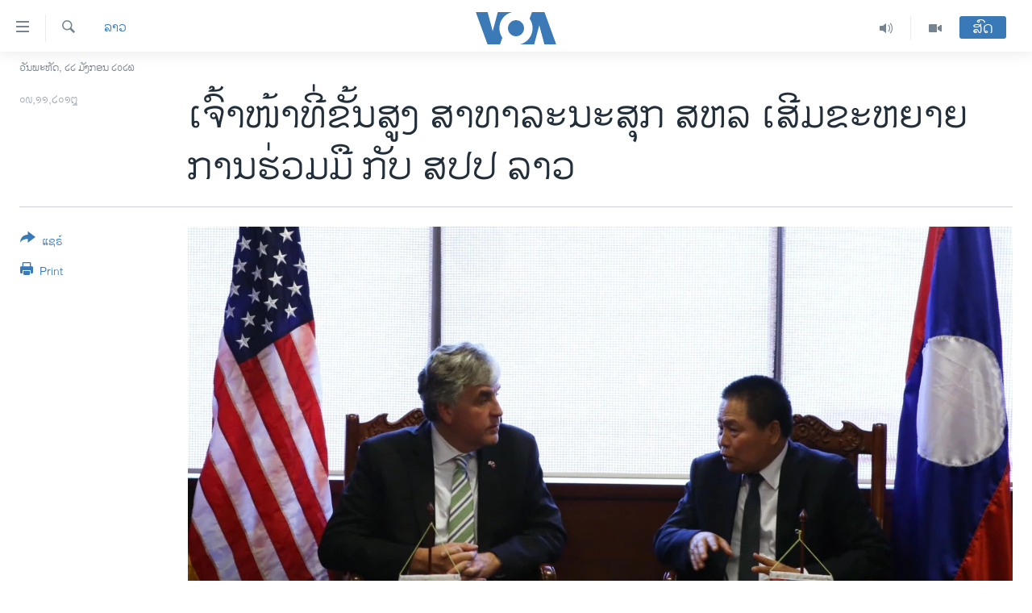

--- FILE ---
content_type: text/html; charset=utf-8
request_url: https://lao.voanews.com/a/sinior-health-us-official-advances-coperation-with-laos/4651422.html
body_size: 13239
content:

<!DOCTYPE html>
<html lang="lo" dir="ltr" class="no-js">
<head>
<link href="/Content/responsive/VOA/lo-LA/VOA-lo-LA.css?&amp;av=0.0.0.0&amp;cb=306" rel="stylesheet"/>
<script src="https://tags.voanews.com/voa-pangea/prod/utag.sync.js"></script> <script type='text/javascript' src='https://www.youtube.com/iframe_api' async></script>
<script type="text/javascript">
//a general 'js' detection, must be on top level in <head>, due to CSS performance
document.documentElement.className = "js";
var cacheBuster = "306";
var appBaseUrl = "/";
var imgEnhancerBreakpoints = [0, 144, 256, 408, 650, 1023, 1597];
var isLoggingEnabled = false;
var isPreviewPage = false;
var isLivePreviewPage = false;
if (!isPreviewPage) {
window.RFE = window.RFE || {};
window.RFE.cacheEnabledByParam = window.location.href.indexOf('nocache=1') === -1;
const url = new URL(window.location.href);
const params = new URLSearchParams(url.search);
// Remove the 'nocache' parameter
params.delete('nocache');
// Update the URL without the 'nocache' parameter
url.search = params.toString();
window.history.replaceState(null, '', url.toString());
} else {
window.addEventListener('load', function() {
const links = window.document.links;
for (let i = 0; i < links.length; i++) {
links[i].href = '#';
links[i].target = '_self';
}
})
}
var pwaEnabled = false;
var swCacheDisabled;
</script>
<meta charset="utf-8" />
<title>ເຈົ້າ​ໜ້າ​ທີ່​ຂັ້ນ​ສູງ ສາ​ທາ​ລະນະສຸກ ​ສຫລ ເສີມຂະ​ຫຍາຍ ​ການ​ຮ່ວມ​ມື ​ກັບ ສ​ປ​ປ ລາວ</title>
<meta name="description" content="ທ່ານ ອີຣິກ ຮາແກນ, ຮອງລັດຖະມົນຕີກະຊວງສາທາລະນະສຸກ ຂອງສະຫະລັດອາເມລິກາ ແລະ ທ່ານ. ຮສ. ດຣ. ບຸນກອງ ສີຫາວົງ ລັດຖະມົນຕີກະຊວງສາທາລະນະສຸກ ປຶກສາຫາລືກ່ຽວກັບດ້ານສາທາລະນະສຸກ." />
<meta name="keywords" content="ຂ່າວ, ລາວ" />
<meta name="viewport" content="width=device-width, initial-scale=1.0" />
<meta http-equiv="X-UA-Compatible" content="IE=edge" />
<meta name="robots" content="max-image-preview:large"><meta property="fb:pages" content="123452567734984" />
<meta name="msvalidate.01" content="3286EE554B6F672A6F2E608C02343C0E" />
<link href="https://lao.voanews.com/a/sinior-health-us-official-advances-coperation-with-laos/4651422.html" rel="canonical" />
<meta name="apple-mobile-web-app-title" content="ວີໂອເອ" />
<meta name="apple-mobile-web-app-status-bar-style" content="black" />
<meta name="apple-itunes-app" content="app-id=632618796, app-argument=//4651422.ltr" />
<meta content="ເຈົ້າ​ໜ້າ​ທີ່​ຂັ້ນ​ສູງ ສາ​ທາ​ລະນະສຸກ ​ສຫລ ເສີມຂະ​ຫຍາຍ ​ການ​ຮ່ວມ​ມື ​ກັບ ສ​ປ​ປ ລາວ" property="og:title" />
<meta content="ທ່ານ ອີຣິກ ຮາແກນ, ຮອງລັດຖະມົນຕີກະຊວງສາທາລະນະສຸກ ຂອງສະຫະລັດອາເມລິກາ ແລະ ທ່ານ. ຮສ. ດຣ. ບຸນກອງ ສີຫາວົງ ລັດຖະມົນຕີກະຊວງສາທາລະນະສຸກ ປຶກສາຫາລືກ່ຽວກັບດ້ານສາທາລະນະສຸກ." property="og:description" />
<meta content="article" property="og:type" />
<meta content="https://lao.voanews.com/a/sinior-health-us-official-advances-coperation-with-laos/4651422.html" property="og:url" />
<meta content="ສຽງອາເມຣິກາ - ວີໂອເອ" property="og:site_name" />
<meta content="https://www.facebook.com/VOALao" property="article:publisher" />
<meta content="https://gdb.voanews.com/dde6f6b0-ed4e-41b8-a057-03ab4a8b75c3_w1200_h630.jpg" property="og:image" />
<meta content="1200" property="og:image:width" />
<meta content="630" property="og:image:height" />
<meta content="248018398653917" property="fb:app_id" />
<meta content="summary_large_image" name="twitter:card" />
<meta content="@SomeAccount" name="twitter:site" />
<meta content="https://gdb.voanews.com/dde6f6b0-ed4e-41b8-a057-03ab4a8b75c3_w1200_h630.jpg" name="twitter:image" />
<meta content="ເຈົ້າ​ໜ້າ​ທີ່​ຂັ້ນ​ສູງ ສາ​ທາ​ລະນະສຸກ ​ສຫລ ເສີມຂະ​ຫຍາຍ ​ການ​ຮ່ວມ​ມື ​ກັບ ສ​ປ​ປ ລາວ" name="twitter:title" />
<meta content="ທ່ານ ອີຣິກ ຮາແກນ, ຮອງລັດຖະມົນຕີກະຊວງສາທາລະນະສຸກ ຂອງສະຫະລັດອາເມລິກາ ແລະ ທ່ານ. ຮສ. ດຣ. ບຸນກອງ ສີຫາວົງ ລັດຖະມົນຕີກະຊວງສາທາລະນະສຸກ ປຶກສາຫາລືກ່ຽວກັບດ້ານສາທາລະນະສຸກ." name="twitter:description" />
<link rel="amphtml" href="https://lao.voanews.com/amp/sinior-health-us-official-advances-coperation-with-laos/4651422.html" />
<script type="application/ld+json">{"articleSection":"ລາວ","isAccessibleForFree":true,"headline":"ເຈົ້າ​ໜ້າ​ທີ່​ຂັ້ນ​ສູງ ສາ​ທາ​ລະນະສຸກ ​ສຫລ ເສີມຂະ​ຫຍາຍ ​ການ​ຮ່ວມ​ມື ​ກັບ ສ​ປ​ປ ລາວ","inLanguage":"lo-LA","keywords":"ຂ່າວ, ລາວ","author":{"@type":"Person","name":"VOA"},"datePublished":"2018-11-09 02:45:04Z","dateModified":"2018-11-09 14:24:04Z","publisher":{"logo":{"width":512,"height":220,"@type":"ImageObject","url":"https://lao.voanews.com/Content/responsive/VOA/lo-LA/img/logo.png"},"@type":"NewsMediaOrganization","url":"https://lao.voanews.com","sameAs":["https://www.facebook.com/VOALao","https://www.youtube.com/VOALao","\r\nhttps://www.instagram.com/voalao/","https://twitter.com/VOALao"],"name":"ສຽງອາເມຣິກາ ວີໂອເອລາວ","alternateName":""},"@context":"https://schema.org","@type":"NewsArticle","mainEntityOfPage":"https://lao.voanews.com/a/sinior-health-us-official-advances-coperation-with-laos/4651422.html","url":"https://lao.voanews.com/a/sinior-health-us-official-advances-coperation-with-laos/4651422.html","description":"ທ່ານ ອີຣິກ ຮາແກນ, ຮອງລັດຖະມົນຕີກະຊວງສາທາລະນະສຸກ ຂອງສະຫະລັດອາເມລິກາ ແລະ ທ່ານ. ຮສ. ດຣ. ບຸນກອງ ສີຫາວົງ ລັດຖະມົນຕີກະຊວງສາທາລະນະສຸກ ປຶກສາຫາລືກ່ຽວກັບດ້ານສາທາລະນະສຸກ.","image":{"width":1080,"height":608,"@type":"ImageObject","url":"https://gdb.voanews.com/dde6f6b0-ed4e-41b8-a057-03ab4a8b75c3_w1080_h608.jpg"},"name":"ເຈົ້າ​ໜ້າ​ທີ່​ຂັ້ນ​ສູງ ສາ​ທາ​ລະນະສຸກ ​ສຫລ ເສີມຂະ​ຫຍາຍ ​ການ​ຮ່ວມ​ມື ​ກັບ ສ​ປ​ປ ລາວ"}</script>
<script src="/Scripts/responsive/infographics.b?v=dVbZ-Cza7s4UoO3BqYSZdbxQZVF4BOLP5EfYDs4kqEo1&amp;av=0.0.0.0&amp;cb=306"></script>
<script src="/Scripts/responsive/loader.b?v=Q26XNwrL6vJYKjqFQRDnx01Lk2pi1mRsuLEaVKMsvpA1&amp;av=0.0.0.0&amp;cb=306"></script>
<link rel="icon" type="image/svg+xml" href="/Content/responsive/VOA/img/webApp/favicon.svg" />
<link rel="alternate icon" href="/Content/responsive/VOA/img/webApp/favicon.ico" />
<link rel="apple-touch-icon" sizes="152x152" href="/Content/responsive/VOA/img/webApp/ico-152x152.png" />
<link rel="apple-touch-icon" sizes="144x144" href="/Content/responsive/VOA/img/webApp/ico-144x144.png" />
<link rel="apple-touch-icon" sizes="114x114" href="/Content/responsive/VOA/img/webApp/ico-114x114.png" />
<link rel="apple-touch-icon" sizes="72x72" href="/Content/responsive/VOA/img/webApp/ico-72x72.png" />
<link rel="apple-touch-icon-precomposed" href="/Content/responsive/VOA/img/webApp/ico-57x57.png" />
<link rel="icon" sizes="192x192" href="/Content/responsive/VOA/img/webApp/ico-192x192.png" />
<link rel="icon" sizes="128x128" href="/Content/responsive/VOA/img/webApp/ico-128x128.png" />
<meta name="msapplication-TileColor" content="#ffffff" />
<meta name="msapplication-TileImage" content="/Content/responsive/VOA/img/webApp/ico-144x144.png" />
<link rel="alternate" type="application/rss+xml" title="VOA - Top Stories [RSS]" href="/api/" />
<link rel="sitemap" type="application/rss+xml" href="/sitemap.xml" />
</head>
<body class=" nav-no-loaded cc_theme pg-article print-lay-article js-category-to-nav nojs-images date-time-enabled">
<script type="text/javascript" >
var analyticsData = {url:"https://lao.voanews.com/a/sinior-health-us-official-advances-coperation-with-laos/4651422.html",property_id:"472",article_uid:"4651422",page_title:"ເຈົ້າ​ໜ້າ​ທີ່​ຂັ້ນ​ສູງ ສາ​ທາ​ລະນະສຸກ ​ສຫລ ເສີມຂະ​ຫຍາຍ ​ການ​ຮ່ວມ​ມື ​ກັບ ສ​ປ​ປ ລາວ",page_type:"article",content_type:"article",subcontent_type:"article",last_modified:"2018-11-09 14:24:04Z",pub_datetime:"2018-11-09 02:45:04Z",pub_year:"2018",pub_month:"11",pub_day:"09",pub_hour:"02",pub_weekday:"Friday",section:"ລາວ",english_section:"laos",byline:"",categories:"news,laos",domain:"lao.voanews.com",language:"Lao",language_service:"VOA Lao",platform:"web",copied:"no",copied_article:"",copied_title:"",runs_js:"Yes",cms_release:"8.44.0.0.306",enviro_type:"prod",slug:"sinior-health-us-official-advances-coperation-with-laos",entity:"VOA",short_language_service:"LAO",platform_short:"W",page_name:"ເຈົ້າ​ໜ້າ​ທີ່​ຂັ້ນ​ສູງ ສາ​ທາ​ລະນະສຸກ ​ສຫລ ເສີມຂະ​ຫຍາຍ ​ການ​ຮ່ວມ​ມື ​ກັບ ສ​ປ​ປ ລາວ"};
</script>
<noscript><iframe src="https://www.googletagmanager.com/ns.html?id=GTM-N8MP7P" height="0" width="0" style="display:none;visibility:hidden"></iframe></noscript><script type="text/javascript" data-cookiecategory="analytics">
var gtmEventObject = Object.assign({}, analyticsData, {event: 'page_meta_ready'});window.dataLayer = window.dataLayer || [];window.dataLayer.push(gtmEventObject);
if (top.location === self.location) { //if not inside of an IFrame
var renderGtm = "true";
if (renderGtm === "true") {
(function(w,d,s,l,i){w[l]=w[l]||[];w[l].push({'gtm.start':new Date().getTime(),event:'gtm.js'});var f=d.getElementsByTagName(s)[0],j=d.createElement(s),dl=l!='dataLayer'?'&l='+l:'';j.async=true;j.src='//www.googletagmanager.com/gtm.js?id='+i+dl;f.parentNode.insertBefore(j,f);})(window,document,'script','dataLayer','GTM-N8MP7P');
}
}
</script>
<!--Analytics tag js version start-->
<script type="text/javascript" data-cookiecategory="analytics">
var utag_data = Object.assign({}, analyticsData, {});
if(typeof(TealiumTagFrom)==='function' && typeof(TealiumTagSearchKeyword)==='function') {
var utag_from=TealiumTagFrom();var utag_searchKeyword=TealiumTagSearchKeyword();
if(utag_searchKeyword!=null && utag_searchKeyword!=='' && utag_data["search_keyword"]==null) utag_data["search_keyword"]=utag_searchKeyword;if(utag_from!=null && utag_from!=='') utag_data["from"]=TealiumTagFrom();}
if(window.top!== window.self&&utag_data.page_type==="snippet"){utag_data.page_type = 'iframe';}
try{if(window.top!==window.self&&window.self.location.hostname===window.top.location.hostname){utag_data.platform = 'self-embed';utag_data.platform_short = 'se';}}catch(e){if(window.top!==window.self&&window.self.location.search.includes("platformType=self-embed")){utag_data.platform = 'cross-promo';utag_data.platform_short = 'cp';}}
(function(a,b,c,d){ a="https://tags.voanews.com/voa-pangea/prod/utag.js"; b=document;c="script";d=b.createElement(c);d.src=a;d.type="text/java"+c;d.async=true; a=b.getElementsByTagName(c)[0];a.parentNode.insertBefore(d,a); })();
</script>
<!--Analytics tag js version end-->
<!-- Analytics tag management NoScript -->
<noscript>
<img style="position: absolute; border: none;" src="https://ssc.voanews.com/b/ss/bbgprod,bbgentityvoa/1/G.4--NS/1447322301?pageName=voa%3alao%3aw%3aarticle%3a%e0%bb%80%e0%ba%88%e0%ba%bb%e0%bb%89%e0%ba%b2%e2%80%8b%e0%bb%9c%e0%bb%89%e0%ba%b2%e2%80%8b%e0%ba%97%e0%ba%b5%e0%bb%88%e2%80%8b%e0%ba%82%e0%ba%b1%e0%bb%89%e0%ba%99%e2%80%8b%e0%ba%aa%e0%ba%b9%e0%ba%87%20%e0%ba%aa%e0%ba%b2%e2%80%8b%e0%ba%97%e0%ba%b2%e2%80%8b%e0%ba%a5%e0%ba%b0%e0%ba%99%e0%ba%b0%e0%ba%aa%e0%ba%b8%e0%ba%81%20%e2%80%8b%e0%ba%aa%e0%ba%ab%e0%ba%a5%20%e0%bb%80%e0%ba%aa%e0%ba%b5%e0%ba%a1%e0%ba%82%e0%ba%b0%e2%80%8b%e0%ba%ab%e0%ba%8d%e0%ba%b2%e0%ba%8d%20%e2%80%8b%e0%ba%81%e0%ba%b2%e0%ba%99%e2%80%8b%e0%ba%ae%e0%bb%88%e0%ba%a7%e0%ba%a1%e2%80%8b%e0%ba%a1%e0%ba%b7%20%e2%80%8b%e0%ba%81%e0%ba%b1%e0%ba%9a%20%e0%ba%aa%e2%80%8b%e0%ba%9b%e2%80%8b%e0%ba%9b%20%e0%ba%a5%e0%ba%b2%e0%ba%a7&amp;c6=%e0%bb%80%e0%ba%88%e0%ba%bb%e0%bb%89%e0%ba%b2%e2%80%8b%e0%bb%9c%e0%bb%89%e0%ba%b2%e2%80%8b%e0%ba%97%e0%ba%b5%e0%bb%88%e2%80%8b%e0%ba%82%e0%ba%b1%e0%bb%89%e0%ba%99%e2%80%8b%e0%ba%aa%e0%ba%b9%e0%ba%87%20%e0%ba%aa%e0%ba%b2%e2%80%8b%e0%ba%97%e0%ba%b2%e2%80%8b%e0%ba%a5%e0%ba%b0%e0%ba%99%e0%ba%b0%e0%ba%aa%e0%ba%b8%e0%ba%81%20%e2%80%8b%e0%ba%aa%e0%ba%ab%e0%ba%a5%20%e0%bb%80%e0%ba%aa%e0%ba%b5%e0%ba%a1%e0%ba%82%e0%ba%b0%e2%80%8b%e0%ba%ab%e0%ba%8d%e0%ba%b2%e0%ba%8d%20%e2%80%8b%e0%ba%81%e0%ba%b2%e0%ba%99%e2%80%8b%e0%ba%ae%e0%bb%88%e0%ba%a7%e0%ba%a1%e2%80%8b%e0%ba%a1%e0%ba%b7%20%e2%80%8b%e0%ba%81%e0%ba%b1%e0%ba%9a%20%e0%ba%aa%e2%80%8b%e0%ba%9b%e2%80%8b%e0%ba%9b%20%e0%ba%a5%e0%ba%b2%e0%ba%a7&amp;v36=8.44.0.0.306&amp;v6=D=c6&amp;g=https%3a%2f%2flao.voanews.com%2fa%2fsinior-health-us-official-advances-coperation-with-laos%2f4651422.html&amp;c1=D=g&amp;v1=D=g&amp;events=event1,event52&amp;c16=voa%20lao&amp;v16=D=c16&amp;c5=laos&amp;v5=D=c5&amp;ch=%e0%ba%a5%e0%ba%b2%e0%ba%a7&amp;c15=lao&amp;v15=D=c15&amp;c4=article&amp;v4=D=c4&amp;c14=4651422&amp;v14=D=c14&amp;v20=no&amp;c17=web&amp;v17=D=c17&amp;mcorgid=518abc7455e462b97f000101%40adobeorg&amp;server=lao.voanews.com&amp;pageType=D=c4&amp;ns=bbg&amp;v29=D=server&amp;v25=voa&amp;v30=472&amp;v105=D=User-Agent " alt="analytics" width="1" height="1" /></noscript>
<!-- End of Analytics tag management NoScript -->
<!--*** Accessibility links - For ScreenReaders only ***-->
<section>
<div class="sr-only">
<h2>ລິ້ງ ສຳຫລັບເຂົ້າຫາ</h2>
<ul>
<li><a href="#content" data-disable-smooth-scroll="1">ຂ້າມ</a></li>
<li><a href="#navigation" data-disable-smooth-scroll="1">ຂ້າມ</a></li>
<li><a href="#txtHeaderSearch" data-disable-smooth-scroll="1">ຂ້າມໄປຫາ ຊອກຄົ້ນ</a></li>
</ul>
</div>
</section>
<div dir="ltr">
<div id="page">
<aside>
<div class="c-lightbox overlay-modal">
<div class="c-lightbox__intro">
<h2 class="c-lightbox__intro-title"></h2>
<button class="btn btn--rounded c-lightbox__btn c-lightbox__intro-next" title="ຕໍ່ໄປ">
<span class="ico ico--rounded ico-chevron-forward"></span>
<span class="sr-only">ຕໍ່ໄປ</span>
</button>
</div>
<div class="c-lightbox__nav">
<button class="btn btn--rounded c-lightbox__btn c-lightbox__btn--close" title="ອັດ">
<span class="ico ico--rounded ico-close"></span>
<span class="sr-only">ອັດ</span>
</button>
<button class="btn btn--rounded c-lightbox__btn c-lightbox__btn--prev" title="ກ່ອນ">
<span class="ico ico--rounded ico-chevron-backward"></span>
<span class="sr-only">ກ່ອນ</span>
</button>
<button class="btn btn--rounded c-lightbox__btn c-lightbox__btn--next" title="ຕໍ່ໄປ">
<span class="ico ico--rounded ico-chevron-forward"></span>
<span class="sr-only">ຕໍ່ໄປ</span>
</button>
</div>
<div class="c-lightbox__content-wrap">
<figure class="c-lightbox__content">
<span class="c-spinner c-spinner--lightbox">
<img src="/Content/responsive/img/player-spinner.png"
alt="please wait"
title="please wait" />
</span>
<div class="c-lightbox__img">
<div class="thumb">
<img src="" alt="" />
</div>
</div>
<figcaption>
<div class="c-lightbox__info c-lightbox__info--foot">
<span class="c-lightbox__counter"></span>
<span class="caption c-lightbox__caption"></span>
</div>
</figcaption>
</figure>
</div>
<div class="hidden">
<div class="content-advisory__box content-advisory__box--lightbox">
<span class="content-advisory__box-text">This image contains sensitive content which some people may find offensive or disturbing.</span>
<button class="btn btn--transparent content-advisory__box-btn m-t-md" value="text" type="button">
<span class="btn__text">
Click to reveal
</span>
</button>
</div>
</div>
</div>
<div class="print-dialogue">
<div class="container">
<h3 class="print-dialogue__title section-head">Print Options:</h3>
<div class="print-dialogue__opts">
<ul class="print-dialogue__opt-group">
<li class="form__group form__group--checkbox">
<input class="form__check " id="checkboxImages" name="checkboxImages" type="checkbox" checked="checked" />
<label for="checkboxImages" class="form__label m-t-md">Images</label>
</li>
<li class="form__group form__group--checkbox">
<input class="form__check " id="checkboxMultimedia" name="checkboxMultimedia" type="checkbox" checked="checked" />
<label for="checkboxMultimedia" class="form__label m-t-md">Multimedia</label>
</li>
</ul>
<ul class="print-dialogue__opt-group">
<li class="form__group form__group--checkbox">
<input class="form__check " id="checkboxEmbedded" name="checkboxEmbedded" type="checkbox" checked="checked" />
<label for="checkboxEmbedded" class="form__label m-t-md">Embedded Content</label>
</li>
<li class="hidden">
<input class="form__check " id="checkboxComments" name="checkboxComments" type="checkbox" />
<label for="checkboxComments" class="form__label m-t-md">Comments</label>
</li>
</ul>
</div>
<div class="print-dialogue__buttons">
<button class="btn btn--secondary close-button" type="button" title="ຍົກເລີກ">
<span class="btn__text ">ຍົກເລີກ</span>
</button>
<button class="btn btn-cust-print m-l-sm" type="button" title="Print">
<span class="btn__text ">Print</span>
</button>
</div>
</div>
</div>
<div class="ctc-message pos-fix">
<div class="ctc-message__inner">Link has been copied to clipboard</div>
</div>
</aside>
<div class="hdr-20 hdr-20--big">
<div class="hdr-20__inner">
<div class="hdr-20__max pos-rel">
<div class="hdr-20__side hdr-20__side--primary d-flex">
<label data-for="main-menu-ctrl" data-switcher-trigger="true" data-switch-target="main-menu-ctrl" class="burger hdr-trigger pos-rel trans-trigger" data-trans-evt="click" data-trans-id="menu">
<span class="ico ico-close hdr-trigger__ico hdr-trigger__ico--close burger__ico burger__ico--close"></span>
<span class="ico ico-menu hdr-trigger__ico hdr-trigger__ico--open burger__ico burger__ico--open"></span>
</label>
<div class="menu-pnl pos-fix trans-target" data-switch-target="main-menu-ctrl" data-trans-id="menu">
<div class="menu-pnl__inner">
<nav class="main-nav menu-pnl__item menu-pnl__item--first">
<ul class="main-nav__list accordeon" data-analytics-tales="false" data-promo-name="link" data-location-name="nav,secnav">
<li class="main-nav__item">
<a class="main-nav__item-name main-nav__item-name--link" href="https://lao.voanews.com/" title="ໂຮມເພຈ" >ໂຮມເພຈ</a>
</li>
<li class="main-nav__item">
<a class="main-nav__item-name main-nav__item-name--link" href="/p/5841.html" title="ລາວ" data-item-name="laos" >ລາວ</a>
</li>
<li class="main-nav__item">
<a class="main-nav__item-name main-nav__item-name--link" href="/p/5921.html" title="ອາເມຣິກາ" data-item-name="usa" >ອາເມຣິກາ</a>
</li>
<li class="main-nav__item">
<a class="main-nav__item-name main-nav__item-name--link" href="/us-presidential-election-2024" title="ການເລືອກຕັ້ງ ປະທານາທີບໍດີ ສະຫະລັດ 2024" data-item-name="US Presidential Election 2024" >ການເລືອກຕັ້ງ ປະທານາທີບໍດີ ສະຫະລັດ 2024</a>
</li>
<li class="main-nav__item">
<a class="main-nav__item-name main-nav__item-name--link" href="/china-news" title="ຂ່າວ​ຈີນ" data-item-name="China-news" >ຂ່າວ​ຈີນ</a>
</li>
<li class="main-nav__item">
<a class="main-nav__item-name main-nav__item-name--link" href="/worldnews" title="ໂລກ" data-item-name="world" >ໂລກ</a>
</li>
<li class="main-nav__item">
<a class="main-nav__item-name main-nav__item-name--link" href="/p/5844.html" title="ເອເຊຍ" data-item-name="asia" >ເອເຊຍ</a>
</li>
<li class="main-nav__item">
<a class="main-nav__item-name main-nav__item-name--link" href="/PressFreedom" title="ອິດສະຫຼະພາບດ້ານການຂ່າວ" data-item-name="Press-Freedom" >ອິດສະຫຼະພາບດ້ານການຂ່າວ</a>
</li>
<li class="main-nav__item">
<a class="main-nav__item-name main-nav__item-name--link" href="/p/5892.html" title="ຊີວິດຊາວລາວ" data-item-name="lao-diaspora" >ຊີວິດຊາວລາວ</a>
</li>
<li class="main-nav__item">
<a class="main-nav__item-name main-nav__item-name--link" href="/p/7555.html" title="ຊຸມຊົນຊາວລາວ" data-item-name="lao-community-in-america" >ຊຸມຊົນຊາວລາວ</a>
</li>
<li class="main-nav__item">
<a class="main-nav__item-name main-nav__item-name--link" href="/p/5873.html" title="ວິທະຍາສາດ-ເທັກໂນໂລຈີ" data-item-name="science-technology" >ວິທະຍາສາດ-ເທັກໂນໂລຈີ</a>
</li>
<li class="main-nav__item">
<a class="main-nav__item-name main-nav__item-name--link" href="/p/8560.html" title="ທຸລະກິດ" data-item-name="business" >ທຸລະກິດ</a>
</li>
<li class="main-nav__item">
<a class="main-nav__item-name main-nav__item-name--link" href="/p/5929.html" title="ພາສາອັງກິດ" data-item-name="english-learning" >ພາສາອັງກິດ</a>
</li>
<li class="main-nav__item">
<a class="main-nav__item-name main-nav__item-name--link" href="/p/5906.html" title="ວີດີໂອ" data-item-name="all-video" >ວີດີໂອ</a>
</li>
<li class="main-nav__item accordeon__item" data-switch-target="menu-item-1624">
<label class="main-nav__item-name main-nav__item-name--label accordeon__control-label" data-switcher-trigger="true" data-for="menu-item-1624">
ສຽງ
<span class="ico ico-chevron-down main-nav__chev"></span>
</label>
<div class="main-nav__sub-list">
<a class="main-nav__item-name main-nav__item-name--link main-nav__item-name--sub" href="/z/2348" title="ລາຍການກະຈາຍສຽງ" data-item-name="radio-show" >ລາຍການກະຈາຍສຽງ</a>
<a class="main-nav__item-name main-nav__item-name--link main-nav__item-name--sub" href="/z/6955" title="ລາຍງານ" data-item-name="report-audios" >ລາຍງານ</a>
</div>
</li>
</ul>
</nav>
<div class="menu-pnl__item menu-pnl__item--social">
<h5 class="menu-pnl__sub-head">ຕິດຕາມພວກເຮົາ ທີ່</h5>
<a href="https://www.facebook.com/VOALao" title="ຕິດຕາມພວກເຮົາທາງເຟສບຸກ" data-analytics-text="follow_on_facebook" class="btn btn--rounded btn--social-inverted menu-pnl__btn js-social-btn btn-facebook" target="_blank" rel="noopener">
<span class="ico ico-facebook-alt ico--rounded"></span>
</a>
<a href="
https://www.instagram.com/voalao/" title="Follow us on Instagram" data-analytics-text="follow_on_instagram" class="btn btn--rounded btn--social-inverted menu-pnl__btn js-social-btn btn-instagram" target="_blank" rel="noopener">
<span class="ico ico-instagram ico--rounded"></span>
</a>
<a href="https://www.youtube.com/VOALao" title="ຕິດຕາມພວກເຮົາທາງຢູທູບ" data-analytics-text="follow_on_youtube" class="btn btn--rounded btn--social-inverted menu-pnl__btn js-social-btn btn-youtube" target="_blank" rel="noopener">
<span class="ico ico-youtube ico--rounded"></span>
</a>
<a href="https://twitter.com/VOALao" title="ຕິດຕາມພວກເຮົາທາງ Twitter" data-analytics-text="follow_on_twitter" class="btn btn--rounded btn--social-inverted menu-pnl__btn js-social-btn btn-twitter" target="_blank" rel="noopener">
<span class="ico ico-twitter ico--rounded"></span>
</a>
</div>
<div class="menu-pnl__item">
<a href="/navigation/allsites" class="menu-pnl__item-link">
<span class="ico ico-languages "></span>
ພາສາຕ່າງໆ
</a>
</div>
</div>
</div>
<label data-for="top-search-ctrl" data-switcher-trigger="true" data-switch-target="top-search-ctrl" class="top-srch-trigger hdr-trigger">
<span class="ico ico-close hdr-trigger__ico hdr-trigger__ico--close top-srch-trigger__ico top-srch-trigger__ico--close"></span>
<span class="ico ico-search hdr-trigger__ico hdr-trigger__ico--open top-srch-trigger__ico top-srch-trigger__ico--open"></span>
</label>
<div class="srch-top srch-top--in-header" data-switch-target="top-search-ctrl">
<div class="container">
<form action="/s" class="srch-top__form srch-top__form--in-header" id="form-topSearchHeader" method="get" role="search"><label for="txtHeaderSearch" class="sr-only">ຄົ້ນຫາ</label>
<input type="text" id="txtHeaderSearch" name="k" placeholder="ຊອກຫາບົດຂຽນ" accesskey="s" value="" class="srch-top__input analyticstag-event" onkeydown="if (event.keyCode === 13) { FireAnalyticsTagEventOnSearch('search', $dom.get('#txtHeaderSearch')[0].value) }" />
<button title="ຄົ້ນຫາ" type="submit" class="btn btn--top-srch analyticstag-event" onclick="FireAnalyticsTagEventOnSearch('search', $dom.get('#txtHeaderSearch')[0].value) ">
<span class="ico ico-search"></span>
</button></form>
</div>
</div>
<a href="/" class="main-logo-link">
<img src="/Content/responsive/VOA/lo-LA/img/logo-compact.svg" class="main-logo main-logo--comp" alt="site logo">
<img src="/Content/responsive/VOA/lo-LA/img/logo.svg" class="main-logo main-logo--big" alt="site logo">
</a>
</div>
<div class="hdr-20__side hdr-20__side--secondary d-flex">
<a href="/p/5906.html" title="Video" class="hdr-20__secondary-item" data-item-name="video">
<span class="ico ico-video hdr-20__secondary-icon"></span>
</a>
<a href="/z/2348" title="Audio" class="hdr-20__secondary-item" data-item-name="audio">
<span class="ico ico-audio hdr-20__secondary-icon"></span>
</a>
<a href="/s" title="ຄົ້ນຫາ" class="hdr-20__secondary-item hdr-20__secondary-item--search" data-item-name="search">
<span class="ico ico-search hdr-20__secondary-icon hdr-20__secondary-icon--search"></span>
</a>
<div class="hdr-20__secondary-item live-b-drop">
<div class="live-b-drop__off">
<a href="/live/" class="live-b-drop__link" title="ສົດ" data-item-name="live">
<span class="badge badge--live-btn badge--live-btn-off">
ສົດ
</span>
</a>
</div>
<div class="live-b-drop__on hidden">
<label data-for="live-ctrl" data-switcher-trigger="true" data-switch-target="live-ctrl" class="live-b-drop__label pos-rel">
<span class="badge badge--live badge--live-btn">
ສົດ
</span>
<span class="ico ico-close live-b-drop__label-ico live-b-drop__label-ico--close"></span>
</label>
<div class="live-b-drop__panel" id="targetLivePanelDiv" data-switch-target="live-ctrl"></div>
</div>
</div>
<div class="srch-bottom">
<form action="/s" class="srch-bottom__form d-flex" id="form-bottomSearch" method="get" role="search"><label for="txtSearch" class="sr-only">ຄົ້ນຫາ</label>
<input type="search" id="txtSearch" name="k" placeholder="ຊອກຫາບົດຂຽນ" accesskey="s" value="" class="srch-bottom__input analyticstag-event" onkeydown="if (event.keyCode === 13) { FireAnalyticsTagEventOnSearch('search', $dom.get('#txtSearch')[0].value) }" />
<button title="ຄົ້ນຫາ" type="submit" class="btn btn--bottom-srch analyticstag-event" onclick="FireAnalyticsTagEventOnSearch('search', $dom.get('#txtSearch')[0].value) ">
<span class="ico ico-search"></span>
</button></form>
</div>
</div>
<img src="/Content/responsive/VOA/lo-LA/img/logo-print.gif" class="logo-print" alt="site logo">
<img src="/Content/responsive/VOA/lo-LA/img/logo-print_color.png" class="logo-print logo-print--color" alt="site logo">
</div>
</div>
</div>
<script>
if (document.body.className.indexOf('pg-home') > -1) {
var nav2In = document.querySelector('.hdr-20__inner');
var nav2Sec = document.querySelector('.hdr-20__side--secondary');
var secStyle = window.getComputedStyle(nav2Sec);
if (nav2In && window.pageYOffset < 150 && secStyle['position'] !== 'fixed') {
nav2In.classList.add('hdr-20__inner--big')
}
}
</script>
<div class="c-hlights c-hlights--breaking c-hlights--no-item" data-hlight-display="mobile,desktop">
<div class="c-hlights__wrap container p-0">
<div class="c-hlights__nav">
<a role="button" href="#" title="ກ່ອນ">
<span class="ico ico-chevron-backward m-0"></span>
<span class="sr-only">ກ່ອນ</span>
</a>
<a role="button" href="#" title="ຕໍ່ໄປ">
<span class="ico ico-chevron-forward m-0"></span>
<span class="sr-only">ຕໍ່ໄປ</span>
</a>
</div>
<span class="c-hlights__label">
<span class="">Breaking News</span>
<span class="switcher-trigger">
<label data-for="more-less-1" data-switcher-trigger="true" class="switcher-trigger__label switcher-trigger__label--more p-b-0" title="ເບິ່ງຕື່ມອີກ">
<span class="ico ico-chevron-down"></span>
</label>
<label data-for="more-less-1" data-switcher-trigger="true" class="switcher-trigger__label switcher-trigger__label--less p-b-0" title="Show less">
<span class="ico ico-chevron-up"></span>
</label>
</span>
</span>
<ul class="c-hlights__items switcher-target" data-switch-target="more-less-1">
</ul>
</div>
</div> <div class="date-time-area ">
<div class="container">
<span class="date-time">
ວັນພະຫັດ, ໒໒ ມັງກອນ ໒໐໒໖
</span>
</div>
</div>
<div id="content">
<main class="container">
<div class="hdr-container">
<div class="row">
<div class="col-category col-xs-12 col-md-2 pull-left"> <div class="category js-category">
<a class="" href="/z/2358">ລາວ</a> </div>
</div><div class="col-title col-xs-12 col-md-10 pull-right"> <h1 class="title pg-title">
ເຈົ້າ​ໜ້າ​ທີ່​ຂັ້ນ​ສູງ ສາ​ທາ​ລະນະສຸກ ​ສຫລ ເສີມຂະ​ຫຍາຍ ​ການ​ຮ່ວມ​ມື ​ກັບ ສ​ປ​ປ ລາວ
</h1>
</div><div class="col-publishing-details col-xs-12 col-sm-12 col-md-2 pull-left"> <div class="publishing-details ">
<div class="published">
<span class="date" title="ຕາມເວລາໃນລາວ">
<time pubdate="pubdate" datetime="2018-11-09T09:45:04+07:00">
໐໙,໑໑,໒໐໑໘
</time>
</span>
</div>
</div>
</div><div class="col-lg-12 separator"> <div class="separator">
<hr class="title-line" />
</div>
</div><div class="col-multimedia col-xs-12 col-md-10 pull-right"> <div class="cover-media">
<figure class="media-image js-media-expand">
<div class="img-wrap">
<div class="thumb thumb16_9">
<img src="https://gdb.voanews.com/dde6f6b0-ed4e-41b8-a057-03ab4a8b75c3_w250_r1_s.jpg" alt="ທ່ານ ອີຣິກ ຮາແກນ, ຮອງລັດຖະມົນຕີກະຊວງສາທາລະນະສຸກ ຂອງສະຫະລັດອາເມລິກາ ແລະ ທ່ານ. ຮສ. ດຣ. ບຸນກອງ ສີຫາວົງ ລັດຖະມົນຕີກະຊວງສາທາລະນະສຸກ." />
</div>
</div>
<figcaption>
<span class="caption">ທ່ານ ອີຣິກ ຮາແກນ, ຮອງລັດຖະມົນຕີກະຊວງສາທາລະນະສຸກ ຂອງສະຫະລັດອາເມລິກາ ແລະ ທ່ານ. ຮສ. ດຣ. ບຸນກອງ ສີຫາວົງ ລັດຖະມົນຕີກະຊວງສາທາລະນະສຸກ.</span>
</figcaption>
</figure>
</div>
</div><div class="col-xs-12 col-md-2 pull-left article-share pos-rel"> <div class="share--box">
<div class="sticky-share-container" style="display:none">
<div class="container">
<a href="https://lao.voanews.com" id="logo-sticky-share">&nbsp;</a>
<div class="pg-title pg-title--sticky-share">
ເຈົ້າ​ໜ້າ​ທີ່​ຂັ້ນ​ສູງ ສາ​ທາ​ລະນະສຸກ ​ສຫລ ເສີມຂະ​ຫຍາຍ ​ການ​ຮ່ວມ​ມື ​ກັບ ສ​ປ​ປ ລາວ
</div>
<div class="sticked-nav-actions">
<!--This part is for sticky navigation display-->
<p class="buttons link-content-sharing p-0 ">
<button class="btn btn--link btn-content-sharing p-t-0 " id="btnContentSharing" value="text" role="Button" type="" title="ໂຫລດຂ່າວຕື່ມອີກ ເພື່ອແຊຣ໌">
<span class="ico ico-share ico--l"></span>
<span class="btn__text ">
ແຊຣ໌
</span>
</button>
</p>
<aside class="content-sharing js-content-sharing js-content-sharing--apply-sticky content-sharing--sticky"
role="complementary"
data-share-url="https://lao.voanews.com/a/sinior-health-us-official-advances-coperation-with-laos/4651422.html" data-share-title="ເຈົ້າ​ໜ້າ​ທີ່​ຂັ້ນ​ສູງ ສາ​ທາ​ລະນະສຸກ ​ສຫລ ເສີມຂະ​ຫຍາຍ ​ການ​ຮ່ວມ​ມື ​ກັບ ສ​ປ​ປ ລາວ" data-share-text="ທ່ານ ອີຣິກ ຮາແກນ, ຮອງລັດຖະມົນຕີກະຊວງສາທາລະນະສຸກ ຂອງສະຫະລັດອາເມລິກາ ແລະ ທ່ານ. ຮສ. ດຣ. ບຸນກອງ ສີຫາວົງ ລັດຖະມົນຕີກະຊວງສາທາລະນະສຸກ ປຶກສາຫາລືກ່ຽວກັບດ້ານສາທາລະນະສຸກ.">
<div class="content-sharing__popover">
<h6 class="content-sharing__title">ແຊຣ໌ </h6>
<button href="#close" id="btnCloseSharing" class="btn btn--text-like content-sharing__close-btn">
<span class="ico ico-close ico--l"></span>
</button>
<ul class="content-sharing__list">
<li class="content-sharing__item">
<div class="ctc ">
<input type="text" class="ctc__input" readonly="readonly">
<a href="" js-href="https://lao.voanews.com/a/sinior-health-us-official-advances-coperation-with-laos/4651422.html" class="content-sharing__link ctc__button">
<span class="ico ico-copy-link ico--rounded ico--s"></span>
<span class="content-sharing__link-text">Copy link</span>
</a>
</div>
</li>
<li class="content-sharing__item">
<a href="https://facebook.com/sharer.php?u=https%3a%2f%2flao.voanews.com%2fa%2fsinior-health-us-official-advances-coperation-with-laos%2f4651422.html"
data-analytics-text="share_on_facebook"
title="Facebook" target="_blank"
class="content-sharing__link js-social-btn">
<span class="ico ico-facebook ico--rounded ico--s"></span>
<span class="content-sharing__link-text">Facebook</span>
</a>
</li>
<li class="content-sharing__item">
<a href="https://twitter.com/share?url=https%3a%2f%2flao.voanews.com%2fa%2fsinior-health-us-official-advances-coperation-with-laos%2f4651422.html&amp;text=%e0%bb%80%e0%ba%88%e0%ba%bb%e0%bb%89%e0%ba%b2%e2%80%8b%e0%bb%9c%e0%bb%89%e0%ba%b2%e2%80%8b%e0%ba%97%e0%ba%b5%e0%bb%88%e2%80%8b%e0%ba%82%e0%ba%b1%e0%bb%89%e0%ba%99%e2%80%8b%e0%ba%aa%e0%ba%b9%e0%ba%87+%e0%ba%aa%e0%ba%b2%e2%80%8b%e0%ba%97%e0%ba%b2%e2%80%8b%e0%ba%a5%e0%ba%b0%e0%ba%99%e0%ba%b0%e0%ba%aa%e0%ba%b8%e0%ba%81+%e2%80%8b%e0%ba%aa%e0%ba%ab%e0%ba%a5+%e0%bb%80%e0%ba%aa%e0%ba%b5%e0%ba%a1%e0%ba%82%e0%ba%b0%e2%80%8b%e0%ba%ab%e0%ba%8d%e0%ba%b2%e0%ba%8d+%e2%80%8b%e0%ba%81%e0%ba%b2%e0%ba%99%e2%80%8b%e0%ba%ae%e0%bb%88%e0%ba%a7%e0%ba%a1%e2%80%8b%e0%ba%a1%e0%ba%b7+%e2%80%8b%e0%ba%81%e0%ba%b1%e0%ba%9a+%e0%ba%aa%e2%80%8b%e0%ba%9b%e2%80%8b%e0%ba%9b+%e0%ba%a5%e0%ba%b2%e0%ba%a7"
data-analytics-text="share_on_twitter"
title="Twitter" target="_blank"
class="content-sharing__link js-social-btn">
<span class="ico ico-twitter ico--rounded ico--s"></span>
<span class="content-sharing__link-text">Twitter</span>
</a>
</li>
<li class="content-sharing__item visible-xs-inline-block visible-sm-inline-block">
<a href="whatsapp://send?text=https%3a%2f%2flao.voanews.com%2fa%2fsinior-health-us-official-advances-coperation-with-laos%2f4651422.html"
data-analytics-text="share_on_whatsapp"
title="WhatsApp" target="_blank"
class="content-sharing__link js-social-btn">
<span class="ico ico-whatsapp ico--rounded ico--s"></span>
<span class="content-sharing__link-text">WhatsApp</span>
</a>
</li>
<li class="content-sharing__item visible-md-inline-block visible-lg-inline-block">
<a href="https://web.whatsapp.com/send?text=https%3a%2f%2flao.voanews.com%2fa%2fsinior-health-us-official-advances-coperation-with-laos%2f4651422.html"
data-analytics-text="share_on_whatsapp_desktop"
title="WhatsApp" target="_blank"
class="content-sharing__link js-social-btn">
<span class="ico ico-whatsapp ico--rounded ico--s"></span>
<span class="content-sharing__link-text">WhatsApp</span>
</a>
</li>
<li class="content-sharing__item visible-xs-inline-block visible-sm-inline-block">
<a href="https://line.me/R/msg/text/?https%3a%2f%2flao.voanews.com%2fa%2fsinior-health-us-official-advances-coperation-with-laos%2f4651422.html"
data-analytics-text="share_on_line"
title="Line" target="_blank"
class="content-sharing__link js-social-btn">
<span class="ico ico-line ico--rounded ico--s"></span>
<span class="content-sharing__link-text">Line</span>
</a>
</li>
<li class="content-sharing__item visible-md-inline-block visible-lg-inline-block">
<a href="https://timeline.line.me/social-plugin/share?url=https%3a%2f%2flao.voanews.com%2fa%2fsinior-health-us-official-advances-coperation-with-laos%2f4651422.html"
data-analytics-text="share_on_line_desktop"
title="Line" target="_blank"
class="content-sharing__link js-social-btn">
<span class="ico ico-line ico--rounded ico--s"></span>
<span class="content-sharing__link-text">Line</span>
</a>
</li>
<li class="content-sharing__item">
<a href="mailto:?body=https%3a%2f%2flao.voanews.com%2fa%2fsinior-health-us-official-advances-coperation-with-laos%2f4651422.html&amp;subject=ເຈົ້າ​ໜ້າ​ທີ່​ຂັ້ນ​ສູງ ສາ​ທາ​ລະນະສຸກ ​ສຫລ ເສີມຂະ​ຫຍາຍ ​ການ​ຮ່ວມ​ມື ​ກັບ ສ​ປ​ປ ລາວ"
title="Email"
class="content-sharing__link ">
<span class="ico ico-email ico--rounded ico--s"></span>
<span class="content-sharing__link-text">Email</span>
</a>
</li>
</ul>
</div>
</aside>
</div>
</div>
</div>
<div class="links">
<p class="buttons link-content-sharing p-0 ">
<button class="btn btn--link btn-content-sharing p-t-0 " id="btnContentSharing" value="text" role="Button" type="" title="ໂຫລດຂ່າວຕື່ມອີກ ເພື່ອແຊຣ໌">
<span class="ico ico-share ico--l"></span>
<span class="btn__text ">
ແຊຣ໌
</span>
</button>
</p>
<aside class="content-sharing js-content-sharing " role="complementary"
data-share-url="https://lao.voanews.com/a/sinior-health-us-official-advances-coperation-with-laos/4651422.html" data-share-title="ເຈົ້າ​ໜ້າ​ທີ່​ຂັ້ນ​ສູງ ສາ​ທາ​ລະນະສຸກ ​ສຫລ ເສີມຂະ​ຫຍາຍ ​ການ​ຮ່ວມ​ມື ​ກັບ ສ​ປ​ປ ລາວ" data-share-text="ທ່ານ ອີຣິກ ຮາແກນ, ຮອງລັດຖະມົນຕີກະຊວງສາທາລະນະສຸກ ຂອງສະຫະລັດອາເມລິກາ ແລະ ທ່ານ. ຮສ. ດຣ. ບຸນກອງ ສີຫາວົງ ລັດຖະມົນຕີກະຊວງສາທາລະນະສຸກ ປຶກສາຫາລືກ່ຽວກັບດ້ານສາທາລະນະສຸກ.">
<div class="content-sharing__popover">
<h6 class="content-sharing__title">ແຊຣ໌ </h6>
<button href="#close" id="btnCloseSharing" class="btn btn--text-like content-sharing__close-btn">
<span class="ico ico-close ico--l"></span>
</button>
<ul class="content-sharing__list">
<li class="content-sharing__item">
<div class="ctc ">
<input type="text" class="ctc__input" readonly="readonly">
<a href="" js-href="https://lao.voanews.com/a/sinior-health-us-official-advances-coperation-with-laos/4651422.html" class="content-sharing__link ctc__button">
<span class="ico ico-copy-link ico--rounded ico--l"></span>
<span class="content-sharing__link-text">Copy link</span>
</a>
</div>
</li>
<li class="content-sharing__item">
<a href="https://facebook.com/sharer.php?u=https%3a%2f%2flao.voanews.com%2fa%2fsinior-health-us-official-advances-coperation-with-laos%2f4651422.html"
data-analytics-text="share_on_facebook"
title="Facebook" target="_blank"
class="content-sharing__link js-social-btn">
<span class="ico ico-facebook ico--rounded ico--l"></span>
<span class="content-sharing__link-text">Facebook</span>
</a>
</li>
<li class="content-sharing__item">
<a href="https://twitter.com/share?url=https%3a%2f%2flao.voanews.com%2fa%2fsinior-health-us-official-advances-coperation-with-laos%2f4651422.html&amp;text=%e0%bb%80%e0%ba%88%e0%ba%bb%e0%bb%89%e0%ba%b2%e2%80%8b%e0%bb%9c%e0%bb%89%e0%ba%b2%e2%80%8b%e0%ba%97%e0%ba%b5%e0%bb%88%e2%80%8b%e0%ba%82%e0%ba%b1%e0%bb%89%e0%ba%99%e2%80%8b%e0%ba%aa%e0%ba%b9%e0%ba%87+%e0%ba%aa%e0%ba%b2%e2%80%8b%e0%ba%97%e0%ba%b2%e2%80%8b%e0%ba%a5%e0%ba%b0%e0%ba%99%e0%ba%b0%e0%ba%aa%e0%ba%b8%e0%ba%81+%e2%80%8b%e0%ba%aa%e0%ba%ab%e0%ba%a5+%e0%bb%80%e0%ba%aa%e0%ba%b5%e0%ba%a1%e0%ba%82%e0%ba%b0%e2%80%8b%e0%ba%ab%e0%ba%8d%e0%ba%b2%e0%ba%8d+%e2%80%8b%e0%ba%81%e0%ba%b2%e0%ba%99%e2%80%8b%e0%ba%ae%e0%bb%88%e0%ba%a7%e0%ba%a1%e2%80%8b%e0%ba%a1%e0%ba%b7+%e2%80%8b%e0%ba%81%e0%ba%b1%e0%ba%9a+%e0%ba%aa%e2%80%8b%e0%ba%9b%e2%80%8b%e0%ba%9b+%e0%ba%a5%e0%ba%b2%e0%ba%a7"
data-analytics-text="share_on_twitter"
title="Twitter" target="_blank"
class="content-sharing__link js-social-btn">
<span class="ico ico-twitter ico--rounded ico--l"></span>
<span class="content-sharing__link-text">Twitter</span>
</a>
</li>
<li class="content-sharing__item visible-xs-inline-block visible-sm-inline-block">
<a href="whatsapp://send?text=https%3a%2f%2flao.voanews.com%2fa%2fsinior-health-us-official-advances-coperation-with-laos%2f4651422.html"
data-analytics-text="share_on_whatsapp"
title="WhatsApp" target="_blank"
class="content-sharing__link js-social-btn">
<span class="ico ico-whatsapp ico--rounded ico--l"></span>
<span class="content-sharing__link-text">WhatsApp</span>
</a>
</li>
<li class="content-sharing__item visible-md-inline-block visible-lg-inline-block">
<a href="https://web.whatsapp.com/send?text=https%3a%2f%2flao.voanews.com%2fa%2fsinior-health-us-official-advances-coperation-with-laos%2f4651422.html"
data-analytics-text="share_on_whatsapp_desktop"
title="WhatsApp" target="_blank"
class="content-sharing__link js-social-btn">
<span class="ico ico-whatsapp ico--rounded ico--l"></span>
<span class="content-sharing__link-text">WhatsApp</span>
</a>
</li>
<li class="content-sharing__item visible-xs-inline-block visible-sm-inline-block">
<a href="https://line.me/R/msg/text/?https%3a%2f%2flao.voanews.com%2fa%2fsinior-health-us-official-advances-coperation-with-laos%2f4651422.html"
data-analytics-text="share_on_line"
title="Line" target="_blank"
class="content-sharing__link js-social-btn">
<span class="ico ico-line ico--rounded ico--l"></span>
<span class="content-sharing__link-text">Line</span>
</a>
</li>
<li class="content-sharing__item visible-md-inline-block visible-lg-inline-block">
<a href="https://timeline.line.me/social-plugin/share?url=https%3a%2f%2flao.voanews.com%2fa%2fsinior-health-us-official-advances-coperation-with-laos%2f4651422.html"
data-analytics-text="share_on_line_desktop"
title="Line" target="_blank"
class="content-sharing__link js-social-btn">
<span class="ico ico-line ico--rounded ico--l"></span>
<span class="content-sharing__link-text">Line</span>
</a>
</li>
<li class="content-sharing__item">
<a href="mailto:?body=https%3a%2f%2flao.voanews.com%2fa%2fsinior-health-us-official-advances-coperation-with-laos%2f4651422.html&amp;subject=ເຈົ້າ​ໜ້າ​ທີ່​ຂັ້ນ​ສູງ ສາ​ທາ​ລະນະສຸກ ​ສຫລ ເສີມຂະ​ຫຍາຍ ​ການ​ຮ່ວມ​ມື ​ກັບ ສ​ປ​ປ ລາວ"
title="Email"
class="content-sharing__link ">
<span class="ico ico-email ico--rounded ico--l"></span>
<span class="content-sharing__link-text">Email</span>
</a>
</li>
</ul>
</div>
</aside>
<p class="link-print visible-md visible-lg buttons p-0">
<button class="btn btn--link btn-print p-t-0" onclick="if (typeof FireAnalyticsTagEvent === 'function') {FireAnalyticsTagEvent({ on_page_event: 'print_story' });}return false" title="(CTRL+P)">
<span class="ico ico-print"></span>
<span class="btn__text">Print</span>
</button>
</p>
</div>
</div>
</div>
</div>
</div>
<div class="body-container">
<div class="row">
<div class="col-xs-12 col-sm-12 col-md-10 col-lg-10 pull-right">
<div class="row">
<div class="col-xs-12 col-sm-12 col-md-8 col-lg-8 pull-left bottom-offset content-offset">
<div id="article-content" class="content-floated-wrap fb-quotable">
<div class="wsw">
<p>ນະຄອນຫຼວງວຽງຈັນ, ສປປ ລາວ – ໃນວັນທີ 9 ພະຈິກ 2018, ທ່ານ ອີຣິກ ຮາແກນ, ຮອງລັດຖະມົນຕີກະຊວງສາທາລະນະສຸກ ຂອງສະຫະລັດອາເມຣິກາ ແລະ ທ່ານ. ຮສ. ດຣ. ບຸນກອງ ສີຫາວົງ ລັດຖະມົນຕີກະຊວງສາທາລະນະສຸກ ປຶກສາຫາລື ກ່ຽວກັບ ການ<br />
ຮ່ວມມຶືດ້ານສາທາລະນະສຸກ ລະຫວ່າງ ສະຫະລັດອາເມຣິກາ ແລະ ສປປ ລາວ. ສປປ<br />
ລາວ ແມ່ນຄູ່ຮ່ວມງານທີ່ສໍາຄັນ ໃນຄວາມພະຍາຍາມລະດັບສາກົນ ຂອງວຽກງານຕ້ານ<br />
ແລະ ສະກັດກັ້ນໄພຂົ່ມຂູ່ພະຍາດທີ່ກໍາລັງເກີດຂຶ້ນ ແລະ ເກີດຂຶ້ນໃໜ່ ໂດຍສະເພາະ ພະຍາດໄຂ້ຫວັດສັດປີກ ແລະ ໄຂ້ຫວັດໃຫຍ່ສາຍພັນໃໝ່, ການຕ້ານ​ຕໍ່ຢາຂອງໄຂ້ມາ<br />
ເລເຣຍ, ໄຂ້ເລືອດອອກ, HIV/AIDS ແລະ ພະຍາດວັນ​ນະ​ໂລກ.</p>
<p>ທ່ານນາງ ຣີນາ ບິດເຕີ ເອກອັກຄະລັດຖະທູດສະຫະລັດອາເມລິກາ ປະຈໍາ ສປປ ລາວ<br />
ກ່າວວ່າ: ສະຫະລັດອາເມລິກາ ມີຄວາມມຸ້ງໝັ້ນທີ່ຈະສືບຕໍ່ເພີ່ມທະວີການຮ່ວມມືກັບ ລັດຖະບານ ແລະ ປະຊາຊົນລາວ ໃນຂົງເຂດສາທາລະນະສຸກ ແລະ ການພັດທະນາ<br />
ທີ່ຍືນຍົງ. ການຮ່ວມມືດ້ານສາທາລະນະສຸກ ແມ່ນໜຶ່ງຕົວຢ່າງທີ່ພົ້ນເດັ່ນທີ່ສຸດຂອງ<br />
ການເຮັດວຽກຮ່ວມກັນຂອງພວກເຮົາ ແລະ ການເດີນທາງມາຢ້ຽມຢາມຂອງທ່ານຮອງ<br />
ລັດຖະມົນຕີ ຮາແກນ ແມ່ນອີກສັນຍານໜຶ່ງ ທີ່ຢັ້ງຢືນວ່າ ການຮ່ວມມືດ້ານສາທາລະ<br />
ນະສຸກ ຂອງພວກເຮົາ ຈະສືບຕໍ່ຂະຫຍາຍຕົວ.</p>
<p>ນອກຈາກພົບກັບທ່ານລັດຖະມົນຕີ. ຮສ. ດຣ. ບຸນກອງ ໃນວັນທີ 9 ພະຈິກ ທີ່ຜ່ານມາ, ທ່ານຮອງລັດຖະມົນຕີ ຮາແກນ ຍັງໄດ້ໄປຢ້ຽມຢາມ ໂຮງໝໍ ແລະຫ້ອງວິ​ເຄາະ​ການແພດ<br />
ຕ່າງໆ ເພື່ອເບິ່ງໂຄງການຝຶກອົບຮົມ ທີ່ສະໜັບສະໜູນ ໂດຍລັດຖະບານ ສະຫະລັດ<br />
ອາເມລິກາ ຈັດຂຶ້ນສໍາລັບ ວິຊາການດ້ານສາທາລະນະສຸກ ວ່າ ສາມາດສ້າງຄວາມເຂັ້ມ<br />
ແຂງແນວໃດໃຫ້ກັບວຽກປ້ອງກັນ, ຄົ້ນຫາ, ການກຽມຄວາມພ້ອມ ແລະຕອບ​ໂຕ້​ຕໍ່ເຫດ<br />
ການສຸກເສີນດ້ານສາທາລະນະສຸກ.</p>
<p>ກ່ອນເດີນທາງມາຮອດ ສປປ ລາວ, ທ່ານຮອງລັດຖະມົນຕີ ຮາແກນ ໄດ້ນໍາພາຄະນະ<br />
ຜູ້ແທນສະຫະລັດອາເມລິກາ ເຂົ້າຮ່ວມ ກອງປະຊຸມລະດັບລັດຖະມົນຕີຂອງວຽກ​ງານ<br />
ຄວາມໝັ້ນຄົງດ້ານສຸຂະພາບໂລກຄັ້ງທີ່ 5 (the Global Health Security Agenda (GHSA) ຢູ່ປະເທດອິນໂດນີເຊຍ, ເຊິ່ງເປັນການເປີດໂຄງການ GHSA ໄລຍະ 5 ປີ ຢ່າງເປັນທາງການ ເຊິ່ງເອີ້ນວ່າ GHSA 2024. GHSA ແມ່ນຄວາມພະຍາຍາມລະ<br />
ດັບສາກົນໃນການສ້າງຄວາມອາດສາມາດໃຫ້ບັນດາປະເທດ ເພື່ອຊ່ວຍໃຫ້ໂລກ ມີ<br />
ຄວາມປອດໄພ ແລະ ປາດສະຈາກໄພຂົ່ມຂູ່ຈາກພະຍາດຊຶມເຊື້ອ ແລະ ຍົກລະດັບ<br />
ຄວາມໝັ້ນຄົງດ້ານສຸຂະພາບໂລກ ໃຫ້ກາຍເປັນບຸລີມະສິດແຫ່ງຊາດ ແລະ ສາກົນ.</p>
<p>ການສະໜັບສະໜູນຂະແໜງສາທາລະນະສຸກແມ່ນບຸລີມະສິດທີ່ສໍາຄັນຂອງຍຸດທະສາດ ອິນໂດຈີນ-ປາຊິຟິກ ຂອງສະຫະລັດອາເມລິກາ ເຊິ່ງສະຫະລັດອາເມລິກາໄດ້ປະກອບ<br />
ສ່ວນດ້ານຄວາມຊຳນິຊໍານານ ແລະ ການຊ່ວຍເຫຼືອ ເພື່ອສ້າງຄວາມເຂັ້ມແຂງ ໃຫ້<br />
ຂະແໜງສາທາລະນະສຸກ ຂອງບັນດາຄູ່ຮ່ວມງານ ໃນທົ່ວພາກພື້ນ ເຊິ່ງລວມທັງ ສປປ<br />
ລາວ. ນອກຈາກຄວາມພະຍາຍາມຮ່ວມກັນໃນການຕໍ່ສູ້ກັບພະຍາດຕິດເຊື້ອ, ລັດ<br />
ຖະບານ ສະຫະລັດອາເມລິກາ ຍັງສະໜັບສະໜູນໂຄງການທີ່ກ່ຽວກັບສຸຂະພາບຕ່າງໆ<br />
ຢູ່ ສປປ ລາວ ເພື່ອສົ່ງເສີມດ້ານໂພຊະນາການ, ນໍ້າ​ສະ​ອາດ, ວິດຖ່າຍ ແລະ ສຸຂະ-<br />
ອານາໄມ, ສຸຂະພາບແມ່ ແລະ ເດັກ, ສະໜັບສະໜູນຄົນພິການ ແລະ ການລ້ຽງອາຫານ<br />
ໃນໂຮງຮຽນ.</p>
</div>
</div>
</div>
<div class="col-xs-12 col-sm-12 col-md-4 col-lg-4 pull-left design-top-offset"> <div class="region">
<div class="media-block-wrap js-widget-switcher hidden" id="wrowblock-3905_21" data-area-id=R1_1>
<div class="media-block first-item size-2"
data-widget-id="52568" data-widget-r-interval="60" data-widget-type="1">
<div data-widget-role="primaryWidgetWrapper"
data-player-hidden-by-default="true">
<div class="media-pholder media-pholder--video ">
<div class="c-sticky-container" data-poster="">
<div class="c-sticky-element" data-sp_api="pangea-video" data-persistent data-persistent-browse-out data-ls-widget-autoplayed=true>
<div class="c-mmp c-mmp--disabled c-mmp--loading c-mmp--video c-mmp--standard c-mmp--live c-mmp--cannot-play c-sticky-element__swipe-el"
data-player_id="" data-title="" data-hide-title="False"
data-breakpoint_s="320" data-breakpoint_m="640" data-breakpoint_l="992"
data-hlsjs-src="/Scripts/responsive/hls.b"
data-bypass-dash-for-vod="true"
data-bypass-dash-for-live-video="true"
data-bypass-dash-for-live-audio="true"
id="player587">
<div class="c-mmp__poster js-poster c-mmp__poster--video">
</div>
<a class="c-mmp__fallback-link" href="javascript:void(0)">
<span class="c-mmp__fallback-link-icon">
<span class="ico ico-play"></span>
</span>
</a>
<div class="c-spinner">
<img src="/Content/responsive/img/player-spinner.png" alt="please wait" title="please wait" />
</div>
<span class="c-mmp__big_play_btn js-btn-play-big">
<span class="ico ico-play"></span>
</span>
<div class="c-mmp__player">
<video src="about:blank" data-fallbacksrc="" data-fallbacktype="" data-type="" data-info="" data-sources="" data-pub_datetime="2026-01-22 04:58:00Z" data-lt-on-play="0" data-lt-url="" data-autoplay data-muted webkit-playsinline="webkit-playsinline" playsinline="playsinline" style="width:100%; height:100%" title="" data-sdkadaptive="true" data-sdkamp="false" data-sdktitle="" data-sdkvideo="html5" data-sdkid="587" data-sdktype="Video Live Stream">
</video>
</div>
<div class="c-mmp__overlay c-mmp__overlay--title c-mmp__overlay--partial c-mmp__overlay--disabled c-mmp__overlay--slide-from-top js-c-mmp__title-overlay">
<span class="c-mmp__overlay-actions c-mmp__overlay-actions-top js-overlay-actions">
<span class="c-mmp__overlay-actions-link c-mmp__overlay-actions-link--embed js-btn-embed-overlay" title="Embed">
<span class="c-mmp__overlay-actions-link-ico ico ico-embed-code"></span>
<span class="c-mmp__overlay-actions-link-text">Embed</span>
</span>
<span class="c-mmp__overlay-actions-link c-mmp__overlay-actions-link--share js-btn-sharing-overlay" title="share">
<span class="c-mmp__overlay-actions-link-ico ico ico-share"></span>
<span class="c-mmp__overlay-actions-link-text">share</span>
</span>
<span class="c-mmp__overlay-actions-link c-mmp__overlay-actions-link--close-sticky c-sticky-element__close-el" title="close">
<span class="c-mmp__overlay-actions-link-ico ico ico-close"></span>
</span>
</span>
<div class="c-mmp__overlay-title js-overlay-title">
<h5 class="c-mmp__overlay-media-title">
<a class="js-media-title-link" href="/t/587.html" target="_blank" rel="noopener"></a>
</h5>
</div>
</div>
<div class="c-mmp__overlay c-mmp__overlay--sharing c-mmp__overlay--disabled c-mmp__overlay--slide-from-bottom js-c-mmp__sharing-overlay">
<span class="c-mmp__overlay-actions">
<span class="c-mmp__overlay-actions-link c-mmp__overlay-actions-link--embed js-btn-embed-overlay" title="Embed">
<span class="c-mmp__overlay-actions-link-ico ico ico-embed-code"></span>
<span class="c-mmp__overlay-actions-link-text">Embed</span>
</span>
<span class="c-mmp__overlay-actions-link c-mmp__overlay-actions-link--share js-btn-sharing-overlay" title="share">
<span class="c-mmp__overlay-actions-link-ico ico ico-share"></span>
<span class="c-mmp__overlay-actions-link-text">share</span>
</span>
<span class="c-mmp__overlay-actions-link c-mmp__overlay-actions-link--close js-btn-close-overlay" title="close">
<span class="c-mmp__overlay-actions-link-ico ico ico-close"></span>
</span>
</span>
<div class="c-mmp__overlay-tabs">
<div class="c-mmp__overlay-tab c-mmp__overlay-tab--disabled c-mmp__overlay-tab--slide-backward js-tab-embed-overlay" data-trigger="js-btn-embed-overlay" data-embed-source="//lao.voanews.com/embed/player/1/587.html?type=video" role="form">
<div class="c-mmp__overlay-body c-mmp__overlay-body--centered-vertical">
<div class="column">
<div class="c-mmp__status-msg ta-c js-message-embed-code-copied" role="tooltip">
The code has been copied to your clipboard.
</div>
<div class="c-mmp__form-group ta-c">
<input type="text" name="embed_code" class="c-mmp__input-text js-embed-code" dir="ltr" value="" readonly />
<span class="c-mmp__input-btn js-btn-copy-embed-code" title="Copy to clipboard"><span class="ico ico-content-copy"></span></span>
</div>
<hr class="c-mmp__separator-line" />
<div class="c-mmp__form-group ta-c">
<label class="c-mmp__form-inline-element">
<span class="c-mmp__form-inline-element-text" title="width">width</span>
<input type="text" title="width" value="640" data-default="640" dir="ltr" name="embed_width" class="ta-c c-mmp__input-text c-mmp__input-text--xs js-video-embed-width" aria-live="assertive" />
<span class="c-mmp__input-suffix">px</span>
</label>
<label class="c-mmp__form-inline-element">
<span class="c-mmp__form-inline-element-text" title="height">height</span>
<input type="text" title="height" value="360" data-default="360" dir="ltr" name="embed_height" class="ta-c c-mmp__input-text c-mmp__input-text--xs js-video-embed-height" aria-live="assertive" />
<span class="c-mmp__input-suffix">px</span>
</label>
</div>
</div>
</div>
</div>
<div class="c-mmp__overlay-tab c-mmp__overlay-tab--disabled c-mmp__overlay-tab--slide-forward js-tab-sharing-overlay" data-trigger="js-btn-sharing-overlay" role="form">
<div class="c-mmp__overlay-body c-mmp__overlay-body--centered-vertical">
<div class="column">
<div class="not-apply-to-sticky audio-fl-bwd">
<aside class="player-content-share share share--mmp" role="complementary"
data-share-url="https://lao.voanews.com/t/587.html" data-share-title="" data-share-text="">
<ul class="share__list">
<li class="share__item">
<a href="https://facebook.com/sharer.php?u=https%3a%2f%2flao.voanews.com%2ft%2f587.html"
data-analytics-text="share_on_facebook"
title="Facebook" target="_blank"
class="btn bg-transparent js-social-btn">
<span class="ico ico-facebook fs_xl "></span>
</a>
</li>
<li class="share__item">
<a href="https://twitter.com/share?url=https%3a%2f%2flao.voanews.com%2ft%2f587.html&amp;text="
data-analytics-text="share_on_twitter"
title="Twitter" target="_blank"
class="btn bg-transparent js-social-btn">
<span class="ico ico-twitter fs_xl "></span>
</a>
</li>
<li class="share__item">
<a href="/t/587.html" title="Share this media" class="btn bg-transparent" target="_blank" rel="noopener">
<span class="ico ico-ellipsis fs_xl "></span>
</a>
</li>
</ul>
</aside>
</div>
<hr class="c-mmp__separator-line audio-fl-bwd xs-hidden s-hidden" />
<div class="c-mmp__status-msg ta-c js-message-share-url-copied" role="tooltip">
The URL has been copied to your clipboard
</div>
<div class="c-mmp__form-group ta-c audio-fl-bwd xs-hidden s-hidden">
<input type="text" name="share_url" class="c-mmp__input-text js-share-url" value="https://lao.voanews.com/t/587.html" dir="ltr" readonly />
<span class="c-mmp__input-btn js-btn-copy-share-url" title="Copy to clipboard"><span class="ico ico-content-copy"></span></span>
</div>
</div>
</div>
</div>
</div>
</div>
<div class="c-mmp__overlay c-mmp__overlay--settings c-mmp__overlay--disabled c-mmp__overlay--slide-from-bottom js-c-mmp__settings-overlay">
<span class="c-mmp__overlay-actions">
<span class="c-mmp__overlay-actions-link c-mmp__overlay-actions-link--close js-btn-close-overlay" title="close">
<span class="c-mmp__overlay-actions-link-ico ico ico-close"></span>
</span>
</span>
<div class="c-mmp__overlay-body c-mmp__overlay-body--centered-vertical">
<div class="column column--scrolling js-sources"></div>
</div>
</div>
<div class="c-mmp__overlay c-mmp__overlay--disabled js-c-mmp__disabled-overlay">
<div class="c-mmp__overlay-body c-mmp__overlay-body--centered-vertical">
<div class="column">
<p class="ta-c"><span class="ico ico-clock"></span>No live streaming currently available</p>
</div>
</div>
</div>
<div class="c-mmp__cpanel-container js-cpanel-container">
<div class="c-mmp__cpanel c-mmp__cpanel--hidden">
<div class="c-mmp__cpanel-playback-controls">
<span class="c-mmp__cpanel-btn c-mmp__cpanel-btn--play js-btn-play" title="play">
<span class="ico ico-play m-0"></span>
</span>
<span class="c-mmp__cpanel-btn c-mmp__cpanel-btn--pause js-btn-pause" title="pause">
<span class="ico ico-pause m-0"></span>
</span>
</div>
<div class="c-mmp__cpanel-progress-controls">
<span class="c-mmp__cpanel-progress-controls-current-time js-current-time" dir="ltr">0:00</span>
<span class="c-mmp__cpanel-progress-controls-duration js-duration" dir="ltr">
</span>
<span class="c-mmp__indicator c-mmp__indicator--horizontal" dir="ltr">
<span class="c-mmp__indicator-lines js-progressbar">
<span class="c-mmp__indicator-line c-mmp__indicator-line--range js-playback-range" style="width:100%"></span>
<span class="c-mmp__indicator-line c-mmp__indicator-line--buffered js-playback-buffered" style="width:0%"></span>
<span class="c-mmp__indicator-line c-mmp__indicator-line--tracked js-playback-tracked" style="width:0%"></span>
<span class="c-mmp__indicator-line c-mmp__indicator-line--played js-playback-played" style="width:0%"></span>
<span class="c-mmp__indicator-line c-mmp__indicator-line--live js-playback-live"><span class="strip"></span></span>
<span class="c-mmp__indicator-btn ta-c js-progressbar-btn">
<button class="c-mmp__indicator-btn-pointer" type="button"></button>
</span>
<span class="c-mmp__badge c-mmp__badge--tracked-time c-mmp__badge--hidden js-progressbar-indicator-badge" dir="ltr" style="left:0%">
<span class="c-mmp__badge-text js-progressbar-indicator-badge-text">0:00</span>
</span>
</span>
</span>
<span class="c-mmp__badge c-mmp__badge--live">Live</span>
</div>
<div class="c-mmp__cpanel-additional-controls">
<span class="c-mmp__cpanel-additional-controls-volume js-volume-controls">
<span class="c-mmp__cpanel-btn c-mmp__cpanel-btn--volume js-btn-volume" title="volume">
<span class="ico ico-volume-unmuted m-0"></span>
</span>
<span class="c-mmp__indicator c-mmp__indicator--vertical js-volume-panel" dir="ltr">
<span class="c-mmp__indicator-lines js-volumebar">
<span class="c-mmp__indicator-line c-mmp__indicator-line--range js-volume-range" style="height:100%"></span>
<span class="c-mmp__indicator-line c-mmp__indicator-line--volume js-volume-level" style="height:0%"></span>
<span class="c-mmp__indicator-slider">
<span class="c-mmp__indicator-btn ta-c c-mmp__indicator-btn--hidden js-volumebar-btn">
<button class="c-mmp__indicator-btn-pointer" type="button"></button>
</span>
</span>
</span>
</span>
</span>
<div class="c-mmp__cpanel-additional-controls-settings js-settings-controls">
<span class="c-mmp__cpanel-btn c-mmp__cpanel-btn--settings-overlay js-btn-settings-overlay" title="source switch">
<span class="ico ico-settings m-0"></span>
</span>
<span class="c-mmp__cpanel-btn c-mmp__cpanel-btn--settings-expand js-btn-settings-expand" title="source switch">
<span class="ico ico-settings m-0"></span>
</span>
<div class="c-mmp__expander c-mmp__expander--sources js-c-mmp__expander--sources">
<div class="c-mmp__expander-content js-sources"></div>
</div>
</div>
<a href="/embed/player/Tube/587.html?type=video&amp;FullScreenMode=True" target="_blank" rel="noopener" class="c-mmp__cpanel-btn c-mmp__cpanel-btn--fullscreen js-btn-fullscreen" title="fullscreen">
<span class="ico ico-fullscreen m-0"></span>
</a>
</div>
</div>
</div>
</div>
</div>
</div>
</div>
<h4 class="media-block__title">
<span class="badge badge--live">ສົດ</span>
<span class="title">ລາຍການວິທະຍຸ-ໂທລະພາບ ພາກພາສາລາວ</span>
</h4>
</div>
</div>
</div>
<div class="media-block-wrap" id="wrowblock-3906_21" data-area-id=R2_1>
<h2 class="section-head">
<a href="/z/3249"><span class="ico ico-chevron-forward pull-right flip"></span>ວີດີໂອ ພາສາລາວ</a> </h2>
<div class="row">
<ul>
</ul>
</div><a class="link-more link-more--overlay" href="/z/3249">ເບິ່ງຕື່ມ</a>
</div>
<div class="media-block-wrap" id="wrowblock-3907_21" data-area-id=R3_1>
<h2 class="section-head">
<a href="/z/2358"><span class="ico ico-chevron-forward pull-right flip"></span>ຂ່າວຫຼ້າສຸດກ່ຽວກັບລາວ</a> </h2>
<div class="row">
<ul>
</ul>
</div>
</div>
</div>
</div>
</div>
</div>
</div>
</div>
</main>
<a class="btn pos-abs p-0 lazy-scroll-load" data-ajax="true" data-ajax-mode="replace" data-ajax-update="#ymla-section" data-ajax-url="/part/section/5/8818" href="/p/8818.html" loadonce="true" title="ທ່ານອາດມັກອ່ານເລື້ອງນີ້ຕື່ມ">​</a> <div id="ymla-section" class="clear ymla-section"></div>
</div>
<footer role="contentinfo">
<div id="foot" class="foot">
<div class="container">
<div class="foot-nav collapsed" id="foot-nav">
<div class="menu">
<ul class="items">
<li class="socials block-socials">
<span class="handler" id="socials-handler">
ຕິດຕາມພວກເຮົາ ທີ່
</span>
<div class="inner">
<ul class="subitems follow">
<li>
<a href="https://www.facebook.com/VOALao" title="ຕິດຕາມພວກເຮົາທາງເຟສບຸກ" data-analytics-text="follow_on_facebook" class="btn btn--rounded js-social-btn btn-facebook" target="_blank" rel="noopener">
<span class="ico ico-facebook-alt ico--rounded"></span>
</a>
</li>
<li>
<a href="https://www.youtube.com/VOALao" title="ຕິດຕາມພວກເຮົາທາງຢູທູບ" data-analytics-text="follow_on_youtube" class="btn btn--rounded js-social-btn btn-youtube" target="_blank" rel="noopener">
<span class="ico ico-youtube ico--rounded"></span>
</a>
</li>
<li>
<a href="
https://www.instagram.com/voalao/" title="Follow us on Instagram" data-analytics-text="follow_on_instagram" class="btn btn--rounded js-social-btn btn-instagram" target="_blank" rel="noopener">
<span class="ico ico-instagram ico--rounded"></span>
</a>
</li>
<li>
<a href="https://twitter.com/VOALao" title="ຕິດຕາມພວກເຮົາທາງ Twitter" data-analytics-text="follow_on_twitter" class="btn btn--rounded js-social-btn btn-twitter" target="_blank" rel="noopener">
<span class="ico ico-twitter ico--rounded"></span>
</a>
</li>
<li>
<a href="/rssfeeds" title="RSS" data-analytics-text="follow_on_rss" class="btn btn--rounded js-social-btn btn-rss" >
<span class="ico ico-rss ico--rounded"></span>
</a>
</li>
<li>
<a href="/podcasts" title="Podcast" data-analytics-text="follow_on_podcast" class="btn btn--rounded js-social-btn btn-podcast" >
<span class="ico ico-podcast ico--rounded"></span>
</a>
</li>
<li>
<a href="/subscribe.html" title="ຈອງພັອດແຄັສ" data-analytics-text="follow_on_subscribe" class="btn btn--rounded js-social-btn btn-email" >
<span class="ico ico-email ico--rounded"></span>
</a>
</li>
</ul>
</div>
</li>
<li class="block-primary collapsed collapsible item">
<span class="handler">
ເບິ່ງ
<span title="close tab" class="ico ico-chevron-up"></span>
<span title="open tab" class="ico ico-chevron-down"></span>
<span title="add" class="ico ico-plus"></span>
<span title="remove" class="ico ico-minus"></span>
</span>
<div class="inner">
<ul class="subitems">
<li class="subitem">
<a class="handler" href="/z/3249" title="ວີດີໂອພາສາລາວ" >ວີດີໂອພາສາລາວ</a>
</li>
<li class="subitem">
<a class="handler" href="http://www.youtube.com/VOALao" title="ຢູທູບ" target="_blank" rel="noopener">ຢູທູບ</a>
</li>
<li class="subitem">
<a class="handler" href="/z/3666" title="ວີດີໂອພາສາອັງກິດ" >ວີດີໂອພາສາອັງກິດ</a>
</li>
</ul>
</div>
</li>
<li class="block-primary collapsed collapsible item">
<span class="handler">
ຟັງສຽງ
<span title="close tab" class="ico ico-chevron-up"></span>
<span title="open tab" class="ico ico-chevron-down"></span>
<span title="add" class="ico ico-plus"></span>
<span title="remove" class="ico ico-minus"></span>
</span>
<div class="inner">
<ul class="subitems">
<li class="subitem">
<a class="handler" href="http://m.lao.voanews.com/programindex.html" title="ຟັງລາຍການຂອງເຮົາ" >ຟັງລາຍການຂອງເຮົາ</a>
</li>
</ul>
</div>
</li>
<li class="block-secondary collapsed collapsible item">
<span class="handler">
ຂ່າວແລະລາຍງານ
<span title="close tab" class="ico ico-chevron-up"></span>
<span title="open tab" class="ico ico-chevron-down"></span>
<span title="add" class="ico ico-plus"></span>
<span title="remove" class="ico ico-minus"></span>
</span>
<div class="inner">
<ul class="subitems">
<li class="subitem">
<a class="handler" href="/p/5841.html" title="ລາວ" >ລາວ</a>
</li>
<li class="subitem">
<a class="handler" href="/p/5844.html" title="ເອເຊຍ" >ເອເຊຍ</a>
</li>
<li class="subitem">
<a class="handler" href="/p/5921.html" title="ອາເມຣິກາ" >ອາເມຣິກາ</a>
</li>
<li class="subitem">
<a class="handler" href="/worldnews" title="ໂລກ" >ໂລກ</a>
</li>
<li class="subitem">
<a class="handler" href="/p/5892.html" title="ລາວໃນຕ່າງແດນ" >ລາວໃນຕ່າງແດນ</a>
</li>
<li class="subitem">
<a class="handler" href="/p/5873.html" title="ທຸລະກິດ-ເທັກໂນໂລຈີ" >ທຸລະກິດ-ເທັກໂນໂລຈີ</a>
</li>
<li class="subitem">
<a class="handler" href="/p/5860.html" title="ສຸຂະພາບກັບວິທະຍາສາດ" >ສຸຂະພາບກັບວິທະຍາສາດ</a>
</li>
<li class="subitem">
<a class="handler" href="/p/5929.html" title="ຮຽນ-ພາສາອັງກິດ" >ຮຽນ-ພາສາອັງກິດ</a>
</li>
</ul>
</div>
</li>
<li class="block-secondary collapsed collapsible item">
<span class="handler">
ຕິດຕໍ່ພວກເຮົາ
<span title="close tab" class="ico ico-chevron-up"></span>
<span title="open tab" class="ico ico-chevron-down"></span>
<span title="add" class="ico ico-plus"></span>
<span title="remove" class="ico ico-minus"></span>
</span>
<div class="inner">
<ul class="subitems">
<li class="subitem">
<a class="handler" href="/p/5218.html" title="ກ່ຽວກັບພວກເຮົາ" >ກ່ຽວກັບພວກເຮົາ</a>
</li>
<li class="subitem">
<a class="handler" href="/p/3913.html" title="ຕິດຕໍ່ພວກເຮົາ" >ຕິດຕໍ່ພວກເຮົາ</a>
</li>
<li class="subitem">
<a class="handler" href="/podcasts" title="ຟັງພອດແຄັສຕ໌" >ຟັງພອດແຄັສຕ໌</a>
</li>
</ul>
</div>
</li>
<li class="block-secondary collapsed collapsible item">
<span class="handler">
ວີໂອເອລາວ ສາມາດ ເຂົ້າເຖິງໄດ້ທີ່
<span title="close tab" class="ico ico-chevron-up"></span>
<span title="open tab" class="ico ico-chevron-down"></span>
<span title="add" class="ico ico-plus"></span>
<span title="remove" class="ico ico-minus"></span>
</span>
<div class="inner">
<ul class="subitems">
<li class="subitem">
<a class="handler" href="https://www.facebook.com/voalao" title="ເຟັສບຸກ" target="_blank" rel="noopener">ເຟັສບຸກ</a>
</li>
<li class="subitem">
<a class="handler" href="/rssfeeds" title="ອາຣ໌ ແອັສ ແອັສ" >ອາຣ໌ ແອັສ ແອັສ</a>
</li>
<li class="subitem">
<a class="handler" href="/subscribe.html" title="ຈອງອີເມລຂ່າວ" >ຈອງອີເມລຂ່າວ</a>
</li>
</ul>
</div>
</li>
<li class="block-secondary collapsed collapsible item">
<span class="handler">
​ລິ້ງ​ຕ່າງໆ
<span title="close tab" class="ico ico-chevron-up"></span>
<span title="open tab" class="ico ico-chevron-down"></span>
<span title="add" class="ico ico-plus"></span>
<span title="remove" class="ico ico-minus"></span>
</span>
<div class="inner">
<ul class="subitems">
<li class="subitem">
<a class="handler" href="https://www.insidevoa.com/" title="​ຫ້ອງ​ຂ່າວ" target="_blank" rel="noopener">​ຫ້ອງ​ຂ່າວ</a>
</li>
<li class="subitem">
<a class="handler" href="https://www.voanews.com/p/5338.html" title="​ເງື່ອນ​ໄຂ​ໃນ​ການ​ນຳ​ໃຊ້​ແລະຄວາມ​ເປັນ​ສ່​ວນ​ຕົວ" target="_blank" rel="noopener">​ເງື່ອນ​ໄຂ​ໃນ​ການ​ນຳ​ໃຊ້​ແລະຄວາມ​ເປັນ​ສ່​ວນ​ຕົວ</a>
</li>
<li class="subitem">
<a class="handler" href="https://www.voanews.com" title="ວີ​ໂອ​ເອ​ພາ​ສາ​ອັງ​ກິດ" target="_blank" rel="noopener">ວີ​ໂອ​ເອ​ພາ​ສາ​ອັງ​ກິດ</a>
</li>
<li class="subitem">
<a class="handler" href="https://learningenglish.voanews.com" title="​ຮຽນ​ອັງ​ກິດ​ກັບ​ວີ​ໂອ​ເອ" target="_blank" rel="noopener">​ຮຽນ​ອັງ​ກິດ​ກັບ​ວີ​ໂອ​ເອ</a>
</li>
<li class="subitem">
<a class="handler" href="https://www.rfa.org/lao" title="ອາຣ໌ ແອັຟ ເອ-ລາວ" target="_blank" rel="noopener">ອາຣ໌ ແອັຟ ເອ-ລາວ</a>
</li>
<li class="subitem">
<a class="handler" href="https://www.voanews.com/section-508" title="ສາມາດເຂົ້າເຖິງໄດ້" target="_blank" rel="noopener">ສາມາດເຂົ້າເຖິງໄດ້</a>
</li>
</ul>
</div>
</li>
</ul>
</div>
</div>
<div class="foot__item foot__item--copyrights">
<p class="copyright"></p>
<p class="time-zone">ຕາມເວລາໃນລາວ</p>
</div>
</div>
</div>
</footer> </div>
</div>
<script defer src="/Scripts/responsive/serviceWorkerInstall.js?cb=306"></script>
<script type="text/javascript">
// opera mini - disable ico font
if (navigator.userAgent.match(/Opera Mini/i)) {
document.getElementsByTagName("body")[0].className += " can-not-ff";
}
// mobile browsers test
if (typeof RFE !== 'undefined' && RFE.isMobile) {
if (RFE.isMobile.any()) {
document.getElementsByTagName("body")[0].className += " is-mobile";
}
else {
document.getElementsByTagName("body")[0].className += " is-not-mobile";
}
}
</script>
<script src="/conf.js?x=306" type="text/javascript"></script>
<div class="responsive-indicator">
<div class="visible-xs-block">XS</div>
<div class="visible-sm-block">SM</div>
<div class="visible-md-block">MD</div>
<div class="visible-lg-block">LG</div>
</div>
<script type="text/javascript">
var bar_data = {
"apiId": "4651422",
"apiType": "1",
"isEmbedded": "0",
"culture": "lo-LA",
"cookieName": "cmsLoggedIn",
"cookieDomain": "lao.voanews.com"
};
</script>
<div id="scriptLoaderTarget" style="display:none;contain:strict;"></div>
</body>
</html>